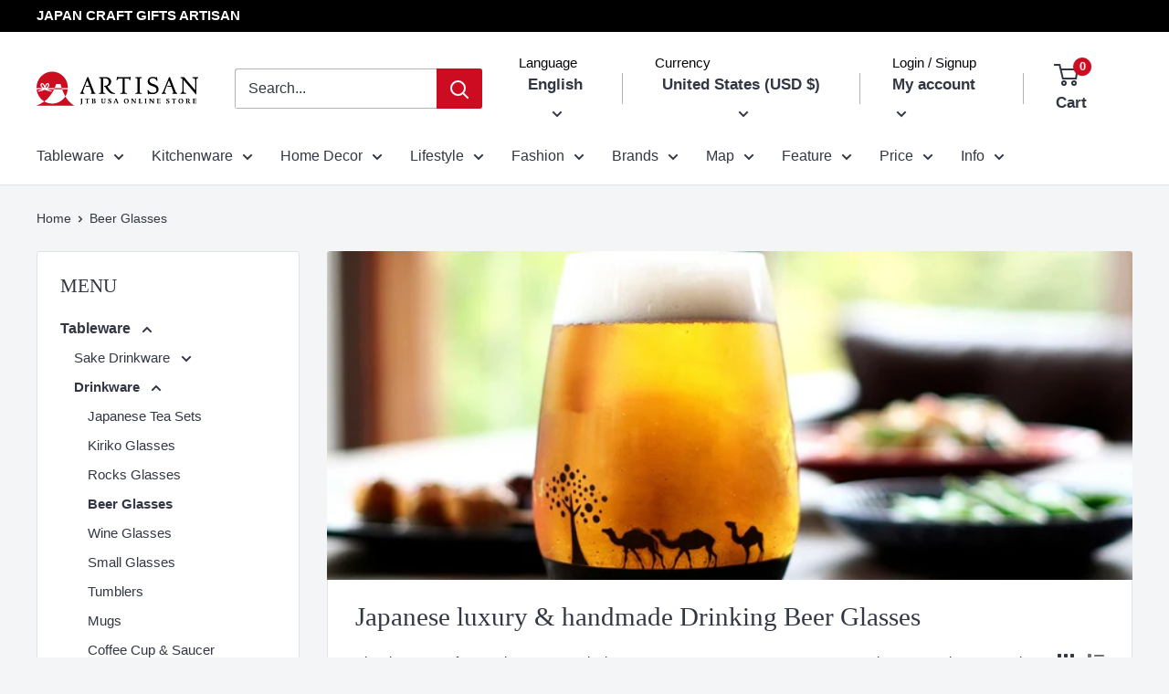

--- FILE ---
content_type: text/javascript
request_url: https://store.jtbusa.com/cdn/shop/t/38/assets/my-script.js?v=9962937571597778581680509016
body_size: -376
content:
$(function(){var headerHeight=$(".shopify-section__header").outerHeight(),urlHash=location.hash;urlHash&&($("body,html").stop().scrollTop(0),setTimeout(function(){var target=$(urlHash),position=target.offset().top-headerHeight;$("body,html").stop().animate({scrollTop:position},500)},100)),$('a[href^="#"]').click(function(){var href=$(this).attr("href"),target=$(href),position=target.offset().top-headerHeight;$("body,html").stop().animate({scrollTop:position},500)})}),$(function(){var toTopBtn=$("#totop");toTopBtn.hide(),$(window).scroll(function(){$(this).scrollTop()>80?toTopBtn.fadeIn(500):toTopBtn.fadeOut(500)}),$("#totop").click(function(){return $("body,html").animate({scrollTop:0},500),!1})});
//# sourceMappingURL=/cdn/shop/t/38/assets/my-script.js.map?v=9962937571597778581680509016
